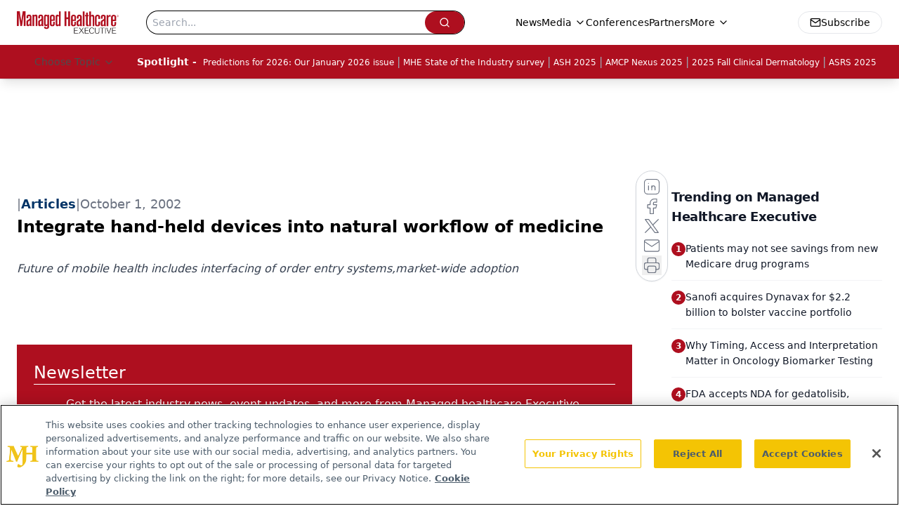

--- FILE ---
content_type: text/html; charset=utf-8
request_url: https://www.google.com/recaptcha/api2/aframe
body_size: 183
content:
<!DOCTYPE HTML><html><head><meta http-equiv="content-type" content="text/html; charset=UTF-8"></head><body><script nonce="IRvdwp7Cr_Q_c18InQkrWA">/** Anti-fraud and anti-abuse applications only. See google.com/recaptcha */ try{var clients={'sodar':'https://pagead2.googlesyndication.com/pagead/sodar?'};window.addEventListener("message",function(a){try{if(a.source===window.parent){var b=JSON.parse(a.data);var c=clients[b['id']];if(c){var d=document.createElement('img');d.src=c+b['params']+'&rc='+(localStorage.getItem("rc::a")?sessionStorage.getItem("rc::b"):"");window.document.body.appendChild(d);sessionStorage.setItem("rc::e",parseInt(sessionStorage.getItem("rc::e")||0)+1);localStorage.setItem("rc::h",'1768976415553');}}}catch(b){}});window.parent.postMessage("_grecaptcha_ready", "*");}catch(b){}</script></body></html>

--- FILE ---
content_type: application/javascript
request_url: https://api.lightboxcdn.com/z9gd/43394/www.managedhealthcareexecutive.com/jsonp/z?cb=1768976405064&dre=l&callback=jQuery112408989078647512156_1768976405051&_=1768976405052
body_size: 1183
content:
jQuery112408989078647512156_1768976405051({"dre":"l","success":true,"response":"[base64].[base64].jEIGjq0AASgYoqG4Z1hIXLSFy4r3gAvjhQA_"});